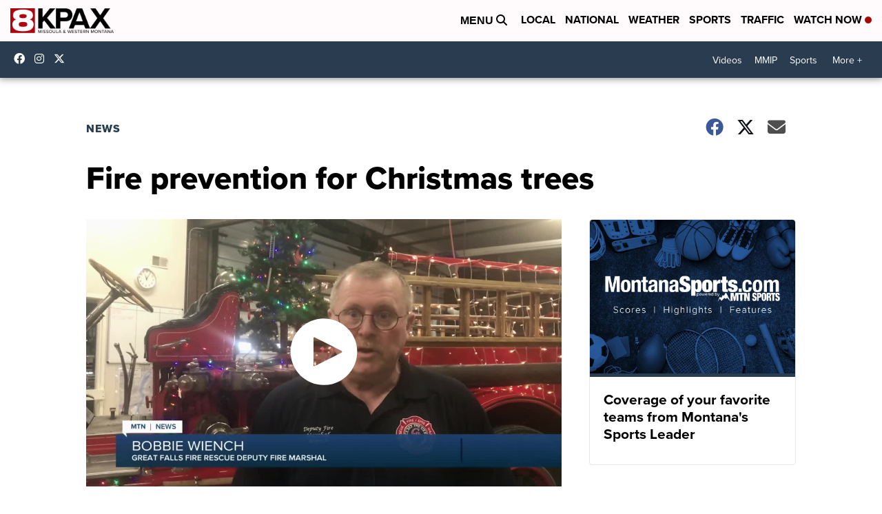

--- FILE ---
content_type: application/javascript; charset=utf-8
request_url: https://fundingchoicesmessages.google.com/f/AGSKWxVMytzfB9beKZdrpzhpg9EgjaQ3KvHLqPQ5aJhJx1yXCYPw05k-rX6_ohYJBODVGsXXDn2C8N7hTqC9UfBh4KAIMZljclQ567hJspM3RcgvJE2dEKJ9Dd8OcYli3g6P1dcjf1nGA0cCgaMzx-OEaSXbE2NNRNPVYcy_wShKYAYH4OWIPBPjgizoo8vp/_/get/ad?.ads2-/ad_frm.-ads-placement./jqueryadvertising.
body_size: -1285
content:
window['436abb89-c5ff-4bf5-a2db-be48c9ff6e8d'] = true;